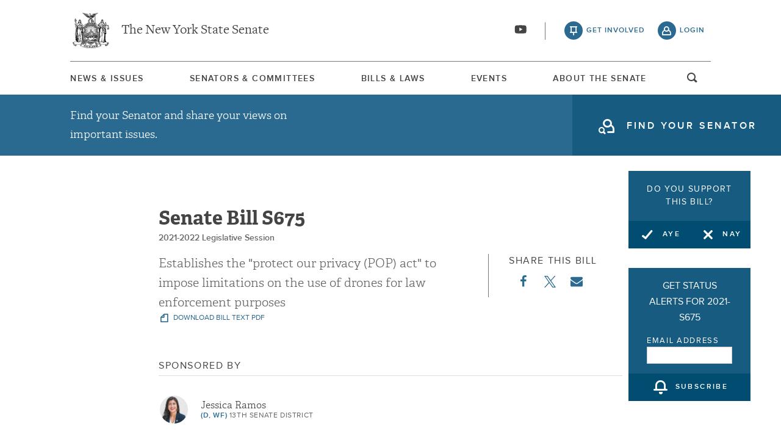

--- FILE ---
content_type: text/html; charset=UTF-8
request_url: https://www.nysenate.gov/legislation/bills/2021/S675
body_size: 19499
content:
<!DOCTYPE html>
<html lang="en" dir="ltr" prefix="og: https://ogp.me/ns#">
  <head>
    <meta charset="utf-8" />
<meta name="description" content="Establishes the &quot;protect our privacy (POP) act&quot; to impose limitations on the use of drones for law enforcement purposes; prohibits the use of drones by law enforcement at concerts, protests, demonstrations, or other actions protected by the first amendment and requires a search warrant prior to using a drone for law enforcement purposes." />
<link rel="canonical" href="https://www.nysenate.gov/legislation/bills/2021/S675" />
<link rel="image_src" href="https://www.nysenate.gov/themes/custom/nysenate_theme/src/assets/nysenate_bill_share.png" />
<link rel="icon" href="/themes/custom/nysenate_theme/favicon.ico" />
<link rel="icon" sizes="16x16" href="/themes/custom/nysenate_theme/favicon.ico" />
<link rel="apple-touch-icon" href="/themes/custom/nysenate_theme/favicon.ico" />
<meta property="og:site_name" content="NYSenate.gov" />
<meta property="og:type" content="article" />
<meta property="og:url" content="https://www.nysenate.gov/legislation/bills/2021/S675" />
<meta property="og:title" content="NY State Senate Bill 2021-S675" />
<meta property="og:description" content="Establishes the &quot;protect our privacy (POP) act&quot; to impose limitations on the use of drones for law enforcement purposes; prohibits the use of drones by law enforcement at concerts, protests, demonstrations, or other actions protected by the first amendment and requires a search warrant prior to using a drone for law enforcement purposes." />
<meta property="og:image" content="https://www.nysenate.gov/themes/custom/nysenate_theme/src/assets/nysenate_bill_share.png" />
<meta property="og:image:width" content="1280" />
<meta property="og:image:height" content="510" />
<meta property="fb:app_id" content="1567632026803489" />
<meta name="twitter:card" content="summary" />
<meta name="twitter:title" content="NY State Senate Bill 2021-S675" />
<meta name="twitter:description" content="Establishes the &quot;protect our privacy (POP) act&quot; to impose limitations on the use of drones for law enforcement purposes; prohibits the use of drones by law enforcement at concerts, protests, demonstrations, or other actions protected by the first amendment and requires a search warrant prior to using a drone for law enforcement purposes." />
<meta name="twitter:image" content="https://www.nysenate.gov/themes/custom/nysenate_theme/src/assets/nysenate_bill_share.png" />
<meta name="Generator" content="Drupal 10 (https://www.drupal.org)" />
<meta name="MobileOptimized" content="width" />
<meta name="HandheldFriendly" content="true" />
<meta name="viewport" content="width=device-width, initial-scale=1.0" />

    <title>NY State Senate Bill 2021-S675</title>
    <link rel="stylesheet" media="all" href="/sites/default/files/css/css_L9YxyuXK9Jx7GEEi5vMO5wsL40WWMd4lS6tNpKGe-OA.css?delta=0&amp;language=en&amp;theme=nys&amp;include=[base64]" />
<link rel="stylesheet" media="all" href="/sites/default/files/css/css_ajv98WvnXauXrZpvDehtxRurQE1kotCrTCVBFSWTayA.css?delta=1&amp;language=en&amp;theme=nys&amp;include=[base64]" />

    <script type="application/json" data-drupal-selector="drupal-settings-json">{"path":{"baseUrl":"\/","pathPrefix":"","currentPath":"node\/8104636","currentPathIsAdmin":false,"isFront":false,"currentLanguage":"en"},"pluralDelimiter":"\u0003","suppressDeprecationErrors":true,"ajaxPageState":{"libraries":"[base64]","theme":"nys","theme_token":null},"ajaxTrustedUrl":{"form_action_p_pvdeGsVG5zNF_XLGPTvYSKCf43t8qZYSwcfZl2uzM":true,"\/legislation\/bills\/2021\/S675?ajax_form=1":true},"gtag":{"tagId":"G-01H6J3L7N6","consentMode":false,"otherIds":[],"events":[],"additionalConfigInfo":[]},"bill_vote":{"bill_entity_id":"8104636","bill_name":"2021-S675","vote_options":{"yes":"You are in favor of this bill","no":"You are opposed to this bill"}},"ajax":{"edit-nys-bill-subscribe-8104636":{"callback":[{},"subscribeAjaxSubmit"],"wrapper":"edit-nys-bill-subscribe-8104636","event":"mousedown","keypress":true,"prevent":"click","url":"\/legislation\/bills\/2021\/S675?ajax_form=1","httpMethod":"POST","dialogType":"ajax","submit":{"_triggering_element_name":"op","_triggering_element_value":"Subscribe"}},"edit-nys-bill-vote-no-8104636":{"callback":[{},"voteAjaxCallback"],"event":"click","url":"\/legislation\/bills\/2021\/S675?ajax_form=1","httpMethod":"POST","dialogType":"ajax","submit":{"_triggering_element_name":"op","_triggering_element_value":"Nay"}},"edit-nys-bill-vote-yes-8104636":{"callback":[{},"voteAjaxCallback"],"event":"click","url":"\/legislation\/bills\/2021\/S675?ajax_form=1","httpMethod":"POST","dialogType":"ajax","submit":{"_triggering_element_name":"op","_triggering_element_value":"Aye"}}},"settings":{"is_logged_in":false,"auto_subscribe":true},"user":{"uid":0,"permissionsHash":"80e2195eca33eae33476f682e22ed4e8e920f6b0a4c4911aeb8796e1a0b28363"}}</script>
<script src="/sites/default/files/js/js_ghY79wNs2ifbt4EtnmAV22rexfLzc7W-m6aU_phchYw.js?scope=header&amp;delta=0&amp;language=en&amp;theme=nys&amp;include=[base64]"></script>
<script src="https://use.fontawesome.com/releases/v5.15.4/js/all.js" defer crossorigin="anonymous"></script>
<script src="https://use.fontawesome.com/releases/v5.15.4/js/v4-shims.js" defer crossorigin="anonymous"></script>
<script src="/modules/contrib/google_tag/js/gtag.js?t8jexo"></script>


    <link rel="preload" as="font" href="/themes/custom/nysenate_theme/dist/fonts/senate_icons.woff2" type="font/woff2" crossorigin>
          <script type="text/javascript" src="/modules/contrib/seckit/js/seckit.document_write.js"></script>
        <link type="text/css" rel="stylesheet" id="seckit-clickjacking-no-body" media="all" href="/modules/contrib/seckit/css/seckit.no_body.css" />
        <!-- stop SecKit protection -->
        <noscript>
        <link type="text/css" rel="stylesheet" id="seckit-clickjacking-noscript-tag" media="all" href="/modules/contrib/seckit/css/seckit.noscript_tag.css" />
        <div id="seckit-noscript-tag">
          Sorry, you need to enable JavaScript to visit this website.
        </div>
        </noscript></head>
  <body class="page- page--legislation page--legislation-bills page--legislation-bills-% page--legislation-bills-2021 page--legislation-bills-S675 out-of-session path-node page-node-type-bill front-end">
        <a href="#main-content" class="visually-hidden focusable skip-link">
      Skip to main content
    </a>
    
    
      <div class="dialog-off-canvas-main-canvas" data-off-canvas-main-canvas>
    




<div class="layout-container page ">
  


<header
  id="js-sticky" role="banner" class="l-header l-header__collapsed" style="z-index: 100;">
  <!-- Begin Header -->
  <div class="panel-pane pane-block pane-nys-blocks-sitewide-header-bar-block">


    <div class="pane-content">

      <section class="l-header-region l-row l-row--nav c-header-bar">
        <div class="c-topbar">

          <div class="c-page-title">
            <a href="/" rel="home" title="NY State Senate Home" class="active GoogleAnalyticsET-processed">The New York State Senate</a>
          </div>

          <div
            class="c-header--connect">
            <!-- if we're on the main site there are social buttons -->
            <ul class="c-nav--social u-tablet-plus">
                              <li class="first leaf">
                  <a href="https://www.youtube.com/user/NYSenate" target="_blank" aria-label="Go to youtube-2">  <svg xmlns="http://www.w3.org/2000/svg" version="1.0" width="20" height="20" viewBox="0 0 20 20"><path d="M 8.22 3.364 c -3.236 0.06 -5.136 0.208 -5.732 0.448 c -0.54 0.22 -0.992 0.632 -1.26 1.14 C 0.88 5.612 0.696 7.06 0.652 9.48 c -0.032 1.932 0.072 3.688 0.292 4.8 c 0.236 1.212 0.888 1.904 2.012 2.14 c 1.024 0.216 3.74 0.344 7.304 0.34 c 3.64 0 6.232 -0.12 7.32 -0.34 c 0.356 -0.072 0.86 -0.324 1.124 -0.556 c 0.276 -0.244 0.556 -0.664 0.672 -1.008 c 0.32 -0.944 0.516 -3.692 0.428 -5.972 c -0.12 -3.096 -0.372 -4.068 -1.224 -4.712 c -0.392 -0.296 -0.664 -0.404 -1.272 -0.512 c -0.752 -0.128 -2.56 -0.24 -4.468 -0.28 c -2.232 -0.044 -3.032 -0.048 -4.62 -0.016 z M 10.8 8.612 c 1.348 0.776 2.448 1.428 2.448 1.448 c -0.004 0.032 -4.864 2.86 -4.916 2.86 c -0.004 0 -0.012 -1.288 -0.012 -2.86 s 0.008 -2.86 0.016 -2.86 s 1.116 0.636 2.464 1.412 zM 8.22 3.364 c -3.236 0.06 -5.136 0.208 -5.732 0.448 c -0.54 0.22 -0.992 0.632 -1.26 1.14 C 0.88 5.612 0.696 7.06 0.652 9.48 c -0.032 1.932 0.072 3.688 0.292 4.8 c 0.236 1.212 0.888 1.904 2.012 2.14 c 1.024 0.216 3.74 0.344 7.304 0.34 c 3.64 0 6.232 -0.12 7.32 -0.34 c 0.356 -0.072 0.86 -0.324 1.124 -0.556 c 0.276 -0.244 0.556 -0.664 0.672 -1.008 c 0.32 -0.944 0.516 -3.692 0.428 -5.972 c -0.12 -3.096 -0.372 -4.068 -1.224 -4.712 c -0.392 -0.296 -0.664 -0.404 -1.272 -0.512 c -0.752 -0.128 -2.56 -0.24 -4.468 -0.28 c -2.232 -0.044 -3.032 -0.048 -4.62 -0.016 z M 10.8 8.612 c 1.348 0.776 2.448 1.428 2.448 1.448 c -0.004 0.032 -4.864 2.86 -4.916 2.86 c -0.004 0 -0.012 -1.288 -0.012 -2.86 s 0.008 -2.86 0.016 -2.86 s 1.116 0.636 2.464 1.412 z"/></svg></a>
                </li>
                          </ul>

                          <a class="c-header--btn c-header--btn__taking_action u-tablet-plus" href="/citizen-guide">get involved</a>
              <a class="c-header--btn c-header--btn__primary u-tablet-plus GoogleAnalyticsET-processed" href="/user/login">login</a>
                      </div>
        </div>
      </section>
      <!--.c-header-bar -->
      <button id="" class="js-mobile-nav--btn c-block--btn c-nav--toggle icon-replace button--menu" aria-controls="main-site-menu" aria-expanded="false" aria-label="Site Menu"></button>
                                                    <div class="c-nav--wrap" id="main-site-menu">
          <div class="c-nav l-row l-row--nav">
            <nav aria-label="main">
                    


  
                        <ul class="c-nav--list">
                      <!--li class="leaf" -->
            <li class="leaf"  role="menuitem">
              <a href="/news-and-issues" >News &amp; Issues</a>

                
            </li>
                      <!--li class="leaf" -->
            <li class="leaf"  role="menuitem">
              <a href="/senators-committees" >Senators &amp; Committees</a>

                
            </li>
                      <!--li class="leaf" -->
            <li class="leaf"  role="menuitem">
              <a href="/legislation" >Bills &amp; Laws</a>

                
            </li>
                      <!--li class="leaf" -->
            <li class="leaf"  role="menuitem">
              <a href="/events" >Events</a>

                
            </li>
                      <!--li class="leaf" -->
            <li class="leaf"  role="menuitem">
              <a href="/about" >About The Senate</a>

                
            </li>
                  </ul>
        

  
  
                                <div class="u-mobile-only">
                <div>
                  <div class="container">
  <form class="nys-searchglobal-form search-form  c-site-search" accept-charset="UTF-8" data-drupal-selector="nys-searchglobal-form" action="/legislation/bills/2021/S675" method="post" id="nys-searchglobal-form">
    <h2 class="c-site-search--title" data-drupal-selector="edit-title">Search</h2>
<div class="js-form-item form-item js-form-type-textfield form-type-textfield js-form-item-keys form-item-keys form-no-label">
        <input placeholder="Search" class="c-site-search--box icon_after__search form-text" size="50" maxlength="255" aria-label="Search Term" data-drupal-selector="edit-keys" type="text" id="edit-keys" name="keys" value="" />

        </div>


<button class="search__submit button" type="submit" name="submit">
  <span class="search__submit-icon">
      <svg xmlns="http://www.w3.org/2000/svg" x="0px" y="0px" viewBox="0 0 30 30" class="icon icon--search">
  <title>Search icon</title>
  <g>
    <path fill="#292929" d="M29.7,28.5l-7.3-7.3c2-2.2,3.1-5.2,3.1-8.4C25.6,5.7,19.8,0,12.8,0C5.7,0,0,5.7,0,12.8s5.7,12.8,12.8,12.8
      c3.2,0,6.1-1.2,8.4-3.1l7.3,7.3c0.2,0.2,0.4,0.3,0.6,0.3c0.2,0,0.5-0.1,0.6-0.3C30.1,29.4,30.1,28.8,29.7,28.5z M1.8,12.8
      c0-6.1,4.9-11,11-11c6.1,0,11,4.9,11,11s-4.9,11-11,11C6.7,23.8,1.8,18.9,1.8,12.8z"/>
  </g>
</svg>

  </span>
  <span class="search__submit-text">
    Search
  </span>
</button>
<a href="/search/legislation" class="c-site-search--link icon-after__right u-tablet-plus" data-drupal-selector="edit-advanced-leg-search-link">Advanced Legislation Search</a>
<input autocomplete="off" data-drupal-selector="form-zb9ogz2p-tbrvn7t09enhtm8o20ik3jh3r3acismbo8" type="hidden" name="form_build_id" value="form-Zb9OGz2p-tbrvn7t09EnHTM8o20Ik3jH3r3aCismbo8" />
<input data-drupal-selector="edit-nys-searchglobal-form" type="hidden" name="form_id" value="nys_search.global_form" />

  </form>
</div>
                  <a class="c-site-search--link icon-after__right u-tablet-plus" href="/search/legislation">Advanced Legislation Search</a>
                </div>
              </div>
              <button class="js-search--toggle u-tablet-plus c-site-search--btn GoogleAnalyticsET-processed icon-replace__search">open and focus search</button>
                              <ul class="c-nav--social u-mobile-only">
                                      <li class="first leaf">
                      <a href="https://www.youtube.com/user/NYSenate" target="_blank">  <svg xmlns="http://www.w3.org/2000/svg" version="1.0" width="20" height="20" viewBox="0 0 20 20"><path d="M 8.22 3.364 c -3.236 0.06 -5.136 0.208 -5.732 0.448 c -0.54 0.22 -0.992 0.632 -1.26 1.14 C 0.88 5.612 0.696 7.06 0.652 9.48 c -0.032 1.932 0.072 3.688 0.292 4.8 c 0.236 1.212 0.888 1.904 2.012 2.14 c 1.024 0.216 3.74 0.344 7.304 0.34 c 3.64 0 6.232 -0.12 7.32 -0.34 c 0.356 -0.072 0.86 -0.324 1.124 -0.556 c 0.276 -0.244 0.556 -0.664 0.672 -1.008 c 0.32 -0.944 0.516 -3.692 0.428 -5.972 c -0.12 -3.096 -0.372 -4.068 -1.224 -4.712 c -0.392 -0.296 -0.664 -0.404 -1.272 -0.512 c -0.752 -0.128 -2.56 -0.24 -4.468 -0.28 c -2.232 -0.044 -3.032 -0.048 -4.62 -0.016 z M 10.8 8.612 c 1.348 0.776 2.448 1.428 2.448 1.448 c -0.004 0.032 -4.864 2.86 -4.916 2.86 c -0.004 0 -0.012 -1.288 -0.012 -2.86 s 0.008 -2.86 0.016 -2.86 s 1.116 0.636 2.464 1.412 zM 8.22 3.364 c -3.236 0.06 -5.136 0.208 -5.732 0.448 c -0.54 0.22 -0.992 0.632 -1.26 1.14 C 0.88 5.612 0.696 7.06 0.652 9.48 c -0.032 1.932 0.072 3.688 0.292 4.8 c 0.236 1.212 0.888 1.904 2.012 2.14 c 1.024 0.216 3.74 0.344 7.304 0.34 c 3.64 0 6.232 -0.12 7.32 -0.34 c 0.356 -0.072 0.86 -0.324 1.124 -0.556 c 0.276 -0.244 0.556 -0.664 0.672 -1.008 c 0.32 -0.944 0.516 -3.692 0.428 -5.972 c -0.12 -3.096 -0.372 -4.068 -1.224 -4.712 c -0.392 -0.296 -0.664 -0.404 -1.272 -0.512 c -0.752 -0.128 -2.56 -0.24 -4.468 -0.28 c -2.232 -0.044 -3.032 -0.048 -4.62 -0.016 z M 10.8 8.612 c 1.348 0.776 2.448 1.428 2.448 1.448 c -0.004 0.032 -4.864 2.86 -4.916 2.86 c -0.004 0 -0.012 -1.288 -0.012 -2.86 s 0.008 -2.86 0.016 -2.86 s 1.116 0.636 2.464 1.412 z"/></svg></a>
                    </li>
                                  </ul>
                                            <div class="c-mobile-login--list u-mobile-only">
                  <span class="c-header--btn c-header--btn-login icon-before__recruit-friends">
                    <a href="/user/login">login</a>
                  </span>
                </div>
                          </nav>
          </div>
        </div>
        <div class="u-tablet-plus c-site-search--container">
          <div>
            <div class="container">
  <form class="nys-searchglobal-form search-form  c-site-search" accept-charset="UTF-8" data-drupal-selector="nys-searchglobal-form" action="/legislation/bills/2021/S675" method="post" id="nys-searchglobal-form">
    <h2 class="c-site-search--title" data-drupal-selector="edit-title">Search</h2>
<div class="js-form-item form-item js-form-type-textfield form-type-textfield js-form-item-keys form-item-keys form-no-label">
        <input placeholder="Search" class="c-site-search--box icon_after__search form-text" size="50" maxlength="255" aria-label="Search Term" data-drupal-selector="edit-keys" type="text" id="edit-keys" name="keys" value="" />

        </div>


<button class="search__submit button" type="submit" name="submit">
  <span class="search__submit-icon">
      <svg xmlns="http://www.w3.org/2000/svg" x="0px" y="0px" viewBox="0 0 30 30" class="icon icon--search">
  <title>Search icon</title>
  <g>
    <path fill="#292929" d="M29.7,28.5l-7.3-7.3c2-2.2,3.1-5.2,3.1-8.4C25.6,5.7,19.8,0,12.8,0C5.7,0,0,5.7,0,12.8s5.7,12.8,12.8,12.8
      c3.2,0,6.1-1.2,8.4-3.1l7.3,7.3c0.2,0.2,0.4,0.3,0.6,0.3c0.2,0,0.5-0.1,0.6-0.3C30.1,29.4,30.1,28.8,29.7,28.5z M1.8,12.8
      c0-6.1,4.9-11,11-11c6.1,0,11,4.9,11,11s-4.9,11-11,11C6.7,23.8,1.8,18.9,1.8,12.8z"/>
  </g>
</svg>

  </span>
  <span class="search__submit-text">
    Search
  </span>
</button>
<a href="/search/legislation" class="c-site-search--link icon-after__right u-tablet-plus" data-drupal-selector="edit-advanced-leg-search-link">Advanced Legislation Search</a>
<input autocomplete="off" data-drupal-selector="form-zb9ogz2p-tbrvn7t09enhtm8o20ik3jh3r3acismbo8" type="hidden" name="form_build_id" value="form-Zb9OGz2p-tbrvn7t09EnHTM8o20Ik3jH3r3aCismbo8" />
<input data-drupal-selector="edit-nys-searchglobal-form" type="hidden" name="form_id" value="nys_search.global_form" />

  </form>
</div>
          </div>
        </div>
          </div>
          


<div class="l-row l-row--hero c-actionbar ">
      <div class="c-actionbar--info ">
      <h2 class="actionbar--cta">Find your Senator and share your views on important issues.</h2>
    </div>
    <span class="c-block--btn ">
      <a class="icon-before__find-senator"
         href="/find-my-senator">
        <span class="">
          find your senator
        </span>
      </a>
    </span>
  </div>
    
  </div>
</header>

  
  

  

  

  

  

      <main role="main" class="container l-row l-row--main l-main">
      <a id="main-content" tabindex="-1"></a>      <div  class="layout-content">

          <div class="region region-content">
    <div data-drupal-messages-fallback class="hidden"></div>






<!-- BILL TEMPLATE -->
<div class="node--bill"  data-history-node-id="8104636">

  <!-- Bill Vote Widget -->
  <div class="c-bill--vote-widget">
    <form class="nys-bill-vote-form" data-drupal-selector="nys-bill-vote-vote-widget-8104636" action="/legislation/bills/2021/S675" method="post" id="nys-bill-vote-vote-widget-8104636" accept-charset="UTF-8">
  <div>
    <div class="nys-bill-vote js-form-wrapper form-wrapper" data-drupal-selector="edit-nys-bill-vote-container-8104636" id="edit-nys-bill-vote-container-8104636"><h2 class="c-bill-polling--cta">Do you support this bill?</h2><div class="button-wrapper js-form-wrapper form-wrapper" data-drupal-selector="edit-nys-bill-vote-button-wrapper" id="edit-nys-bill-vote-button-wrapper"><button class="c-block--btn c-half-btn c-half-btn--left nys-bill-vote-yes button js-form-submit form-submit" data-drupal-selector="edit-nys-bill-vote-yes-8104636" type="submit" id="edit-nys-bill-vote-yes-8104636" name="op" value="Aye">Aye</button>
<button class="c-block--btn c-half-btn c-half-btn--right nys-bill-vote-no button js-form-submit form-submit" data-drupal-selector="edit-nys-bill-vote-no-8104636" type="submit" id="edit-nys-bill-vote-no-8104636" name="op" value="Nay">Nay</button>
</div>
</div>
<div class="nys-bill-subscribe js-form-wrapper form-wrapper" data-drupal-selector="edit-nys-bill-subscribe-container-8104636" id="edit-nys-bill-subscribe-container-8104636"><h2 class="nys-bill-subscribe-title">Get Status Alerts for 2021-S675</h2><div class="subscribe_email_container js-form-wrapper form-wrapper" data-drupal-selector="edit-email-form" id="edit-email-form"><div class="js-form-item form-item js-form-type-textfield form-type-textfield js-form-item-email form-item-email">
      <label for="edit-email-address-entry-8104636">Email Address</label>
        <input data-drupal-selector="edit-email-address-entry-8104636" type="text" id="edit-email-address-entry-8104636" name="email" value="" size="20" maxlength="128" class="form-text" />

        </div>
</div>
<input data-drupal-selector="edit-nid" type="hidden" name="nid" value="8104636" />
<input data-drupal-selector="edit-tid" type="hidden" name="tid" value="74416" />
<button class="c-block--btn nys-subscribe-button button js-form-submit form-submit" value="subscribe" type="submit" data-drupal-selector="edit-nys-bill-subscribe-8104636" id="edit-nys-bill-subscribe-8104636" name="op">subscribe</button>
</div>
<input autocomplete="off" data-drupal-selector="form-dmnsjt9gq2rh5qlm2kbosafsdoag7qjlamdlfduvqw4" type="hidden" name="form_build_id" value="form-DmNsjT9Gq2rh5QlM2KBOsafSdoAG7QJlamdlfduVqW4" />
<input data-drupal-selector="edit-nys-bill-vote-widget" type="hidden" name="form_id" value="nys_bill_vote_widget" />

  </div>
</form>

  </div>

  <div class="node node-bill node-promoted view-mode-full clearfix">
    <div class="c-block c-detail--header c-detail--header__bill">
      <!-- Bill Title -->
      <div class="c-bill--heading-block">
        <h1 class="nys-title c-bill-title">
          Senate
          Bill
          S675
        </h1>
        
        <div class="clearfix"></div>
        <div class="c-bill--session-year">
          <div class="c-bill--session-year">2021-2022 Legislative Session</div>
        </div>
      </div>

      <div class="c-detail--header-meta" style="margin-bottom: 20px">
        <p class="c-detail--descript">
          Establishes the &quot;protect our privacy (POP) act&quot; to impose limitations on the use of drones for law enforcement purposes
                  </p>
        <!-- Bill Pdf Link -->
        <a href="https://legislation.nysenate.gov/pdf/bills/2021/S675" class="c-detail--download" target="_blank">
          download bill text pdf
        </a>
      </div>
      <!-- Share -->
      <div class="c-detail--social" style="margin-bottom: 0; padding-bottom: 0">
        <h3 class="c-detail--subhead">
          Share this bill
        </h3>
        <ul>
          <li><a target="_blank" href="https://www.facebook.com/sharer/sharer.php?u=https://www.nysenate.gov/legislation/bills/2021/S675" class="c-detail--social-item bill">  <svg aria-hidden="true" class="icon icon--facebook" xmlns="http://www.w3.org/2000/svg" width="11" height="20" viewBox="0 0 11 20"><path d="M10.703.134V3.08H8.951q-.96 0-1.295.402t-.335 1.205v2.109h3.27l-.435 3.304H7.321v8.471H3.906V10.1H1.06V6.796h2.846V4.363q0-2.076 1.161-3.22T8.159-.001q1.641 0 2.545.134z"/></svg>
</a></li>
          <li><a target="_blank" class="c-detail--social-item bill" href="https://twitter.com/intent/tweet?text=S675 Via: @nysenate: https://www.nysenate.gov/legislation/bills/2021/S675">  <svg xmlns="http://www.w3.org/2000/svg" width="19" height="19.251" version="1.1" viewBox="0 0 300 300.251">
    <path d="M178.57 127.15 290.27 0h-26.46l-97.03 110.38L89.34 0H0l117.13 166.93L0 300.25h26.46l102.4-116.59 81.8 116.59h89.34M36.01 19.54H76.66l187.13 262.13h-40.66"/>
</svg>
</a></li>
          <li class="email"><a href="mailto:?&subject=From NYSenate.gov: S675&body=Check out this bill: S675: < https://www.nysenate.gov/legislation/bills/2021/S675 >." class="c-detail--social-item bill">  <?xml version="1.0" ?><svg height="20" viewBox="0 0 1792 1792" width="20" xmlns="http://www.w3.org/2000/svg"><path d="M1792 710v794q0 66-47 113t-113 47h-1472q-66 0-113-47t-47-113v-794q44 49 101 87 362 246 497 345 57 42 92.5 65.5t94.5 48 110 24.5h2q51 0 110-24.5t94.5-48 92.5-65.5q170-123 498-345 57-39 100-87zm0-294q0 79-49 151t-122 123q-376 261-468 325-10 7-42.5 30.5t-54 38-52 32.5-57.5 27-50 9h-2q-23 0-50-9t-57.5-27-52-32.5-54-38-42.5-30.5q-91-64-262-182.5t-205-142.5q-62-42-117-115.5t-55-136.5q0-78 41.5-130t118.5-52h1472q65 0 112.5 47t47.5 113z"/></svg>
</a></li>
        </ul>
      </div>

    </div>
  </div>

  <h2 style="margin-top:20px;margin-bottom:0;" class="c-detail--subhead c-detail--section-title c-bill-detail--subhead">Sponsored By</h2>
<div class="c-sponsor" style="overflow:auto;">

            

<div class="nys-senator sponsor-list">
  <div class="nys-senator--thumb">
    <a href="https://www.nysenate.gov/senators/jessica-ramos">
      
            <div class="field field--name-field-member-headshot field--type-entity-reference field--label-hidden field__item">  <img loading="lazy" src="/sites/default/files/sd13senator_jessica_ramos22_0.jpg" width="378" height="402" />

</div>
      
    </a>
  </div>

  <div class="nys-senator--info">
    <h3 class="nys-senator--name">
        
            <div class="field field--name-field-senator-name field--type-name field--label-hidden field__item"><a href="https://www.nysenate.gov/senators/jessica-ramos" class="microsite-link">Jessica Ramos</a></div>
      
    </h3>
    <p class="nys-senator--district">
      <span class="nys-senator--party">
        (D, WF) <span>13th Senate District</span>
      </span>
    </p>
  </div>

</div>

    
    
      </div>


  <!-- Looker Embed -->

  
  <!-- Bill Status -->


  <div class="c-block c-detail--status c-bill-section">
    <h2 class="c-detail--subhead c-detail--section-title c-bill-detail--subhead">
              Archive: Last
            Bill Status
            -
      <span>
        In Senate Committee
                  <a class="committee-link" href="/committees/codes">
            Codes
            Committee
          </a>
              </span>
    </h2>

    <!-- Bill Graph Output -->
    <ul class="nys-bill-status" aria-hidden="true">
  <hr/><li class="nys-bill-status-no-group nys-bill-status-passed" title="Introduced">
          <span class="nys-bill-status-step-text">Introduced</span>
        </li>
      <li class="nys-bill-status-grouped lgt-bg bill-graph-border">
      <ul class="nys-bill-status nys-bill-status-split-step"><li class="nys-bill-status-top-group" title="In Committee Assembly">
          <span class="nys-bill-status-step-text">In Committee Assembly</span>
        </li>
      <li class="nys-bill-status-bottom-group nys-bill-status-passed" title="In Committee Senate">
          <span class="nys-bill-status-step-text">In Committee Senate</span>
        </li>
      </ul></li>
    <li class="nys-bill-status-grouped lgt-bg bill-graph-border">
      <ul class="nys-bill-status nys-bill-status-split-step"><li class="nys-bill-status-top-group" title="On Floor Calendar Assembly">
          <span class="nys-bill-status-step-text">On Floor Calendar Assembly</span>
        </li>
      <li class="nys-bill-status-bottom-group" title="On Floor Calendar Senate">
          <span class="nys-bill-status-step-text">On Floor Calendar Senate</span>
        </li>
      </ul></li>
    <li class="nys-bill-status-grouped lgt-bg bill-graph-border">
      <ul class="nys-bill-status nys-bill-status-split-step"><li class="nys-bill-status-top-group" title="Passed Assembly">
          <span class="nys-bill-status-step-text">Passed Assembly</span>
        </li>
      <li class="nys-bill-status-bottom-group" title="Passed Senate">
          <span class="nys-bill-status-step-text">Passed Senate</span>
        </li>
      </ul></li>
    <li class="nys-bill-status-no-group" title="Delivered to Governor">
          <span class="nys-bill-status-step-text">Delivered to Governor</span>
        </li>
      <li class="nys-bill-status-no-group" title="Signed By Governor">
          <span class="nys-bill-status-step-text">Signed By Governor</span>
        </li>
        <li class="nys-justify-spacer"></li>
</ul>
  </div>

  <!-- Bill Message Form -->
  <div class="c-bill--message-form clearfix">
    <div class="container">
  <form class="nys-bills-bill-form registration-form" data-drupal-selector="nys-bills-bill-form" action="/legislation/bills/2021/S675" method="post" id="nys-bills-bill-form" accept-charset="UTF-8">
    <input data-drupal-selector="edit-pass-thru-url" type="hidden" name="pass_thru_url" value="/legislation/bills/2021/S675" />
<p>Please enter your contact information</p><div class="js-form-item form-item js-form-type-textfield form-type-textfield js-form-item-first-name form-item-first-name">
      <label for="edit-first-name" class="js-form-required form-required">First Name</label>
        <input data-drupal-selector="edit-first-name" type="text" id="edit-first-name" name="first_name" value="" size="35" maxlength="255" class="form-text required" required="required" aria-required="true" />

        </div>
<div class="js-form-item form-item js-form-type-textfield form-type-textfield js-form-item-last-name form-item-last-name">
      <label for="edit-last-name">Last Name</label>
        <input data-drupal-selector="edit-last-name" type="text" id="edit-last-name" name="last_name" value="" size="35" maxlength="255" class="form-text" />

        </div>
<div class="js-form-item form-item js-form-type-textfield form-type-textfield js-form-item-email form-item-email">
      <label for="edit-email" class="js-form-required form-required">Email Address</label>
        <input data-drupal-selector="edit-email" aria-describedby="edit-email--description" type="text" id="edit-email" name="email" value="" size="30" maxlength="254" class="form-text required" required="required" aria-required="true" />

            <div id="edit-email--description" class="description">
      A valid email address is required.
    </div>
  </div>
<div class="js-form-item form-item js-form-type-textfield form-type-textfield js-form-item-address form-item-address form-no-label">
        <input data-drupal-selector="edit-address" aria-describedby="edit-address--description" type="text" id="edit-address" name="address" value="" size="60" maxlength="128" class="form-text" />

            <div id="edit-address--description" class="description">
      Home address is used to determine the senate district in which you reside. Your support or opposition to this bill is then shared immediately with the senator who represents you.
    </div>
  </div>
<hr><p>Optional services from the NY State Senate:</p><div class="js-form-item form-item js-form-type-checkbox form-type-checkbox js-form-item-subscribe form-item-subscribe form-no-label">
        <input data-drupal-selector="edit-subscribe" aria-describedby="edit-subscribe--description" type="checkbox" id="edit-subscribe" name="subscribe" value="1" checked="checked" class="form-checkbox" />

            <div id="edit-subscribe--description" class="description">
      Send me alerts for this bill. I can unsubscribe at any time. <a href="/citizen-guide/bill-alerts">Learn more</a>.
    </div>
  </div>
<div class="js-form-item form-item js-form-type-checkbox form-type-checkbox js-form-item-register form-item-register form-no-label">
        <input data-drupal-selector="edit-register" aria-describedby="edit-register--description" type="checkbox" id="edit-register" name="register" value="1" checked="checked" class="form-checkbox" />

            <div id="edit-register--description" class="description">
      <strong>Create an account</strong>. An <a href="/citizen-guide">account</a> allows you to officially support or oppose key legislation, sign petitions with a single click, and follow issues, committees, and bills that matter to you. When you create an account, you agree to this platform's <a href="/policies-and-waivers">terms of participation</a>.
    </div>
  </div>
<input data-drupal-selector="edit-senator" type="hidden" name="senator" value="" />
<input data-drupal-selector="edit-vote-value" type="hidden" name="vote_value" value="" />
<hr><p>Include a custom message for your Senator? (Optional)</p><div class="js-form-item form-item js-form-type-textarea form-type-textarea js-form-item-message form-item-message">
      
        <div class="form-textarea-wrapper">
  <textarea data-drupal-selector="edit-message" aria-describedby="edit-message--description" id="edit-message" name="message" rows="5" cols="60" class="form-textarea resize-vertical"></textarea>
</div>

            <div id="edit-message--description" class="description">
      Enter a message to your senator. Many New Yorkers use this to share the reasoning behind their support or opposition to the bill. Others might share a personal anecdote about how the bill would affect them or people they care about.
    </div>
  </div>
<input autocomplete="off" data-drupal-selector="form-ya19h-n2vixwhqe0m62luumoashea9kiczkus0d6mvk" type="hidden" name="form_build_id" value="form-yA19h-N2VIXwhqe0m62lUUmOASHEa9KicZKUs0d6mVk" />
<input data-drupal-selector="edit-nys-bills-bill-form" type="hidden" name="form_id" value="nys_bills_bill_form" />
<input class="c-btn--cta c-btn--cta__sign flag-wrapper flag-sign-bill button js-form-submit form-submit" data-drupal-selector="edit-submit" type="submit" id="edit-submit" name="op" value="Submit Form" />

  </form>
</div>
  </div>

  <!-- Bill Actions -->
  <div class="c-block c-bill-section">
    <section class="nysenate-accordion__wrapper nysenate-accordion__wrapper--bills">
      <h2 class="nysenate-accordion__wrapper-title">Actions</h2>

      <div>
                  <article class="nysenate-accordion">
            <button type="button" class="nysenate-accordion__toggle" aria-controls="nysenate-accordion--bills__content-1" aria-expanded="false" id="nysenate-accordion--bills__toggle-1" aria-selected="false">
              <span class="nysenate-accordion__heading">
                <span class="indicator">View
                </span>Actions
              </span>
                <svg width="23" height="13" viewBox="0 0 23 13" xmlns="http://www.w3.org/2000/svg"><path d="M11.5 13c-.412 0-.824-.156-1.139-.468L.471 2.726a1.588 1.588 0 010-2.258 1.62 1.62 0 012.279 0l8.75 8.677L20.25.468a1.62 1.62 0 012.278 0c.63.623.63 1.635 0 2.259l-9.89 9.806A1.613 1.613 0 0111.5 13z"/></svg>

            </button>

            <div class="nysenate-accordion__content" id="nysenate-accordion--bills__content-1" aria-hidden="true" aria-labelledby="nysenate-accordion--bills__content-1">
                              <div>
                  <table width="100%" class="table c-bill--actions-table">
                    <thead class="c-bill--actions-table-header">
                      <tr>
                        <th>Date of Action</th>
                        <th>
                          Assembly Actions -
                          <strong>Lowercase</strong><br/>
                          Senate Actions -
                          <strong>UPPERCASE</strong>
                        </th>
                      </tr>
                    </thead>
                    <tbody>
                                                                                                    <tr class="c-bill--actions-table--row">
                              <td class="c-bill--actions-table-col1">Jan 05, 2022</td>
                              <td class="c-bill--actions-table-col2">
                                                                                                                                                                                                          <span class="c-bill--action-line-senate">referred to codes</span><br>
                                                              </td>
                            </tr>
                                                      <tr class="c-bill--actions-table--row">
                              <td class="c-bill--actions-table-col1">Jan 06, 2021</td>
                              <td class="c-bill--actions-table-col2">
                                                                                                                                                                                                          <span class="c-bill--action-line-senate">referred to codes</span><br>
                                                              </td>
                            </tr>
                                                                                            </tbody>
                  </table>
                </div>
                          </div>
          </article>
              </div>
    </section>
  </div>

  
  


<!-- Amendment Tabs -->

<div class="tabs-content">
              <div class="bill-amendment-detail content  active" data-version="2021-S675" id="2021-S675">
      <!-- Amendment Details -->
      <!-- Quote Block -->
      
      <!-- Bill Co/Multi Sponsors -->
      <div class="c-block c-detail--sponsors c-bill-section">
                                            <div class="c-co-sponsors c-sponsors-detail">
                <h2 class="c-detail--subhead c-detail--section-title c-bill-detail--subhead">co-Sponsors</h2>
                <div class="initial_co-sponsors">
                                      

<div class="nys-senator sponsor-list">
  <div class="nys-senator--thumb">
    <a href="https://www.nysenate.gov/senators/alessandra-biaggi/landing">
      
            <div class="field field--name-field-member-headshot field--type-entity-reference field--label-hidden field__item">  <img loading="lazy" src="/sites/default/files/01-09-19_biaggi-hs_0003.jpg" width="3423" height="3421" />

</div>
      
    </a>
  </div>

  <div class="nys-senator--info">
    <h3 class="nys-senator--name">
        
            <div class="field field--name-field-senator-name field--type-name field--label-hidden field__item"><a href="https://www.nysenate.gov/senators/alessandra-biaggi/landing" class="microsite-link">Alessandra Biaggi</a></div>
      
    </h3>
    <p class="nys-senator--district">
      <span class="nys-senator--party">
        (D, WF) <span> Senate District</span>
      </span>
    </p>
  </div>

</div>

                                      

<div class="nys-senator sponsor-list">
  <div class="nys-senator--thumb">
    <a href="https://www.nysenate.gov/senators/jabari-brisport">
      
            <div class="field field--name-field-member-headshot field--type-entity-reference field--label-hidden field__item">  <img loading="lazy" src="/sites/default/files/sd25jabar_brisport.jpg" width="667" height="805" />

</div>
      
    </a>
  </div>

  <div class="nys-senator--info">
    <h3 class="nys-senator--name">
        
            <div class="field field--name-field-senator-name field--type-name field--label-hidden field__item"><a href="https://www.nysenate.gov/senators/jabari-brisport" class="microsite-link">Jabari Brisport</a></div>
      
    </h3>
    <p class="nys-senator--district">
      <span class="nys-senator--party">
        (D, WF) <span>25th Senate District</span>
      </span>
    </p>
  </div>

</div>

                                      

<div class="nys-senator sponsor-list">
  <div class="nys-senator--thumb">
    <a href="https://www.nysenate.gov/senators/leroy-comrie">
      
            <div class="field field--name-field-member-headshot field--type-entity-reference field--label-hidden field__item">  <img loading="lazy" src="/sites/default/files/160-sd14-comrie-member-head-shot.jpg" width="160" height="160" alt="Senator Leroy Comrie, NYS Senators - Committees " />

</div>
      
    </a>
  </div>

  <div class="nys-senator--info">
    <h3 class="nys-senator--name">
        
            <div class="field field--name-field-senator-name field--type-name field--label-hidden field__item"><a href="https://www.nysenate.gov/senators/leroy-comrie" class="microsite-link">Leroy Comrie</a></div>
      
    </h3>
    <p class="nys-senator--district">
      <span class="nys-senator--party">
        (D) <span>14th Senate District</span>
      </span>
    </p>
  </div>

</div>

                                      

<div class="nys-senator sponsor-list">
  <div class="nys-senator--thumb">
    <a href="https://www.nysenate.gov/senators/andrew-gounardes">
      
            <div class="field field--name-field-member-headshot field--type-entity-reference field--label-hidden field__item">  <img loading="lazy" src="/sites/default/files/ag_headshot1.jpeg" width="643" height="900" />

</div>
      
    </a>
  </div>

  <div class="nys-senator--info">
    <h3 class="nys-senator--name">
        
            <div class="field field--name-field-senator-name field--type-name field--label-hidden field__item"><a href="https://www.nysenate.gov/senators/andrew-gounardes" class="microsite-link">Andrew Gounardes</a></div>
      
    </h3>
    <p class="nys-senator--district">
      <span class="nys-senator--party">
        (D) <span>26th Senate District</span>
      </span>
    </p>
  </div>

</div>

                                  </div>
                                  <div class="other_co-sponsors">
                    <article class="nysenate-accordion">
                      <button type="button" class="nysenate-accordion__toggle" aria-controls="nysenate-accordion__content-1-sponsors" aria-expanded="false" id="nysenate-accordion__toggle-1-sponsors" aria-selected="false">
                        <span class="nysenate-accordion__heading hide-number">
                          <span class="indicator">View
                          </span>additional
                          co-sponsors
                        </span>
                          <svg width="23" height="13" viewBox="0 0 23 13" xmlns="http://www.w3.org/2000/svg"><path d="M11.5 13c-.412 0-.824-.156-1.139-.468L.471 2.726a1.588 1.588 0 010-2.258 1.62 1.62 0 012.279 0l8.75 8.677L20.25.468a1.62 1.62 0 012.278 0c.63.623.63 1.635 0 2.259l-9.89 9.806A1.613 1.613 0 0111.5 13z"/></svg>

                      </button>
                      <div class="nysenate-accordion__content" id="nysenate-accordion__content-1-sponsors" aria-hidden="true" aria-labelledby="nysenate-accordion__content-1-sponsors">
                                                  

<div class="nys-senator sponsor-list">
  <div class="nys-senator--thumb">
    <a href="https://www.nysenate.gov/senators/brad-hoylman-sigal/landing">
      
            <div class="field field--name-field-member-headshot field--type-entity-reference field--label-hidden field__item">  <img loading="lazy" src="/sites/default/files/bh_headshot.jpg" width="2652" height="2869" />

</div>
      
    </a>
  </div>

  <div class="nys-senator--info">
    <h3 class="nys-senator--name">
        
            <div class="field field--name-field-senator-name field--type-name field--label-hidden field__item"><a href="https://www.nysenate.gov/senators/brad-hoylman-sigal/landing" class="microsite-link">Brad Hoylman-Sigal</a></div>
      
    </h3>
    <p class="nys-senator--district">
      <span class="nys-senator--party">
        (D, WF) <span> Senate District</span>
      </span>
    </p>
  </div>

</div>

                                                  

<div class="nys-senator sponsor-list">
  <div class="nys-senator--thumb">
    <a href="https://www.nysenate.gov/senators/robert-jackson">
      
            <div class="field field--name-field-member-headshot field--type-entity-reference field--label-hidden field__item">  <img loading="lazy" src="/sites/default/files/01-03-19jackson-hs-048_2.jpg" width="2844" height="2844" />

</div>
      
    </a>
  </div>

  <div class="nys-senator--info">
    <h3 class="nys-senator--name">
        
            <div class="field field--name-field-senator-name field--type-name field--label-hidden field__item"><a href="https://www.nysenate.gov/senators/robert-jackson" class="microsite-link">Robert Jackson</a></div>
      
    </h3>
    <p class="nys-senator--district">
      <span class="nys-senator--party">
        (D, WF) <span>31st Senate District</span>
      </span>
    </p>
  </div>

</div>

                                                  

<div class="nys-senator sponsor-list">
  <div class="nys-senator--thumb">
    <a href="https://www.nysenate.gov/senators/brian-kavanagh">
      
            <div class="field field--name-field-member-headshot field--type-entity-reference field--label-hidden field__item">  <img loading="lazy" src="/sites/default/files/2024/10/22/brian-high-def-headshot-scaled-1.jpg" width="1910" height="2560" alt="A photo of Senator Kavanagh with his arms crossed in front of a fence." />

</div>
      
    </a>
  </div>

  <div class="nys-senator--info">
    <h3 class="nys-senator--name">
        
            <div class="field field--name-field-senator-name field--type-name field--label-hidden field__item"><a href="https://www.nysenate.gov/senators/brian-kavanagh" class="microsite-link">Brian Kavanagh</a></div>
      
    </h3>
    <p class="nys-senator--district">
      <span class="nys-senator--party">
        (D) <span>27th Senate District</span>
      </span>
    </p>
  </div>

</div>

                                                  

<div class="nys-senator sponsor-list">
  <div class="nys-senator--thumb">
    <a href="https://www.nysenate.gov/senators/liz-krueger">
      
            <div class="field field--name-field-member-headshot field--type-entity-reference field--label-hidden field__item">  <img loading="lazy" src="/sites/default/files/%2803-05-09%29%20Liz%20Krueger8x10HS-002.jpg" width="160" height="160" />

</div>
      
    </a>
  </div>

  <div class="nys-senator--info">
    <h3 class="nys-senator--name">
        
            <div class="field field--name-field-senator-name field--type-name field--label-hidden field__item"><a href="https://www.nysenate.gov/senators/liz-krueger" class="microsite-link">Liz Krueger</a></div>
      
    </h3>
    <p class="nys-senator--district">
      <span class="nys-senator--party">
        (D, WF) <span>28th Senate District</span>
      </span>
    </p>
  </div>

</div>

                                                  

<div class="nys-senator sponsor-list">
  <div class="nys-senator--thumb">
    <a href="https://www.nysenate.gov/senators/john-c-liu">
      
            <div class="field field--name-field-member-headshot field--type-entity-reference field--label-hidden field__item">  <img loading="lazy" src="/sites/default/files/2024/08/12/thumbnail_02-28-24-liu-headshot-017r_1.jpg" width="1920" height="2879" alt="member-head-shot-senator-john-liu" />

</div>
      
    </a>
  </div>

  <div class="nys-senator--info">
    <h3 class="nys-senator--name">
        
            <div class="field field--name-field-senator-name field--type-name field--label-hidden field__item"><a href="https://www.nysenate.gov/senators/john-c-liu" class="microsite-link">John C. Liu</a></div>
      
    </h3>
    <p class="nys-senator--district">
      <span class="nys-senator--party">
        (D) <span>16th Senate District</span>
      </span>
    </p>
  </div>

</div>

                                                  

<div class="nys-senator sponsor-list">
  <div class="nys-senator--thumb">
    <a href="https://www.nysenate.gov/senators/rachel-may">
      
            <div class="field field--name-field-member-headshot field--type-entity-reference field--label-hidden field__item">  <img loading="lazy" src="/sites/default/files/may-2019portrait.jpg" width="474" height="711" />

</div>
      
    </a>
  </div>

  <div class="nys-senator--info">
    <h3 class="nys-senator--name">
        
            <div class="field field--name-field-senator-name field--type-name field--label-hidden field__item"><a href="https://www.nysenate.gov/senators/rachel-may" class="microsite-link">Rachel May</a></div>
      
    </h3>
    <p class="nys-senator--district">
      <span class="nys-senator--party">
        (D, WF) <span>48th Senate District</span>
      </span>
    </p>
  </div>

</div>

                                                  

<div class="nys-senator sponsor-list">
  <div class="nys-senator--thumb">
    <a href="https://www.nysenate.gov/senators/zellnor-myrie">
      
            <div class="field field--name-field-member-headshot field--type-entity-reference field--label-hidden field__item">  <img loading="lazy" src="/sites/default/files/2025/01/07/2023-senator-zmyrie-headshot.png" width="729" height="768" alt="2023 Senator Zmyrie Headshot" />

</div>
      
    </a>
  </div>

  <div class="nys-senator--info">
    <h3 class="nys-senator--name">
        
            <div class="field field--name-field-senator-name field--type-name field--label-hidden field__item"><a href="https://www.nysenate.gov/senators/zellnor-myrie" class="microsite-link">Zellnor Myrie</a></div>
      
    </h3>
    <p class="nys-senator--district">
      <span class="nys-senator--party">
        (D) <span>20th Senate District</span>
      </span>
    </p>
  </div>

</div>

                                                  

<div class="nys-senator sponsor-list">
  <div class="nys-senator--thumb">
    <a href="https://www.nysenate.gov/senators/kevin-s-parker">
      
            <div class="field field--name-field-member-headshot field--type-entity-reference field--label-hidden field__item">  <img loading="lazy" src="/sites/default/files/2019kphs.jpg" width="280" height="265" />

</div>
      
    </a>
  </div>

  <div class="nys-senator--info">
    <h3 class="nys-senator--name">
        
            <div class="field field--name-field-senator-name field--type-name field--label-hidden field__item"><a href="https://www.nysenate.gov/senators/kevin-s-parker" class="microsite-link">Kevin S. Parker</a></div>
      
    </h3>
    <p class="nys-senator--district">
      <span class="nys-senator--party">
        (D, WF) <span>21st Senate District</span>
      </span>
    </p>
  </div>

</div>

                                                  

<div class="nys-senator sponsor-list">
  <div class="nys-senator--thumb">
    <a href="https://www.nysenate.gov/senators/gustavo-rivera">
      
            <div class="field field--name-field-member-headshot field--type-entity-reference field--label-hidden field__item">  <img loading="lazy" src="/sites/default/files/2025/02/14/02-05-25-rivera-hs-000.jpg" width="2698" height="3558" alt="(02-05-25) Rivera-HS" />

</div>
      
    </a>
  </div>

  <div class="nys-senator--info">
    <h3 class="nys-senator--name">
        
            <div class="field field--name-field-senator-name field--type-name field--label-hidden field__item"><a href="https://www.nysenate.gov/senators/gustavo-rivera" class="microsite-link">Gustavo Rivera</a></div>
      
    </h3>
    <p class="nys-senator--district">
      <span class="nys-senator--party">
        (D, WF) <span>33rd Senate District</span>
      </span>
    </p>
  </div>

</div>

                                                  

<div class="nys-senator sponsor-list">
  <div class="nys-senator--thumb">
    <a href="https://www.nysenate.gov/senators/julia-salazar">
      
            <div class="field field--name-field-member-headshot field--type-entity-reference field--label-hidden field__item">  <img loading="lazy" src="/sites/default/files/2023/07/27/official-headshot-004.jpg" width="1599" height="1999" alt="Senator Salazar Official Headshot" />

</div>
      
    </a>
  </div>

  <div class="nys-senator--info">
    <h3 class="nys-senator--name">
        
            <div class="field field--name-field-senator-name field--type-name field--label-hidden field__item"><a href="https://www.nysenate.gov/senators/julia-salazar" class="microsite-link">Julia Salazar</a></div>
      
    </h3>
    <p class="nys-senator--district">
      <span class="nys-senator--party">
        (D, WF) <span>18th Senate District</span>
      </span>
    </p>
  </div>

</div>

                                              </div>
                    </article>
                  </div>
                              </div>
                                                          </div>

      <!-- Bill Amendment Details -->
      <div class="c-block c-bill-section c-bill--details">
        <h2 class="c-detail--subhead c-detail--section-title">2021-S675
           (ACTIVE)
          - Details</h2>
        <dl>

                                                <dt>See Assembly Version of this Bill:</dt>
            

                                        <dd>
                                <a href="/legislation/bills/2021/A3311">
                  A3311
                </a>
                                
              </dd>
                      
                      <dt>Current Committee:</dt>
            <dd>
              <a href="/committees/codes">Senate Codes</a></dd>
          
                      <dt>Law Section:</dt>
            <dd>
              Civil Rights Law</dd>
          
                      <dt>Laws Affected:</dt>
            <dd>Add §52-d, Civ Rts L</dd>
          
          
            <dt>Versions Introduced in Other Legislative Sessions:</dt>
            <dd>
              
                                  2019-2020:
                                <a href="/legislation/bills/2019/S6435">S6435</a>, <a href="/legislation/bills/2019/A9931">A9931</a>
                <br/>
              
                                  2023-2024:
                                <a href="/legislation/bills/2023/S4162">S4162</a>, <a href="/legislation/bills/2023/A5251">A5251</a>
                <br/>
              
                                  2025-2026:
                                <a href="/legislation/bills/2025/S1096">S1096</a>, <a href="/legislation/bills/2025/A972">A972</a>
                <br/>
                          </dd>
                  </dl>
      </div>

      <!-- Bill Texts -->
      <div
        class="c-block c-bill-section" id="panel-text">
        <!-- Summary -->
                  <div class="c-bill-text__summary">
            <a name="summary-text-top"></a>
            <h2 class="c-detail--subhead c-detail--section-title">
              2021-S675
               (ACTIVE)
              - Summary
            </h2>
            <div id="summary-2021-S675">
              <div class="c-block c-detail--summary c-bill-section">
                <p>
                                    Establishes the &quot;protect our privacy (POP) act&quot; to impose limitations on the use of drones for law enforcement purposes; prohibits the use of drones by law enforcement at concerts, protests, demonstrations, or other actions protected by the first amendment and requires a search warrant prior to using a drone for law enforcement purposes.
                                  </p>
              </div>
            </div>
          </div>
              </div>

      <!-- Sponsor Memo -->
              <div class="c-bill-text__memo">
          <a name="memo-text-top"></a>
          <h2 class="c-detail--subhead c-detail--section-title">
            2021-S675
             (ACTIVE)
            - Sponsor Memo
          </h2>
          <div id="sponsor-memo-2021-S675" class="c-text--preformatted">
            <div class="c-detail--memo">
              <pre class="c-bill-fulltext">
                                
 
BILL NUMBER: S675

SPONSOR: RAMOS
 
TITLE OF BILL:

An act to amend the civil rights law, in relation to imposing limita-
tions on the use of drones for law enforcement purposes

 
PURPOSE OR GENERAL IDEA OF BILL:

This legislation will impose limitations on the use of drones for law
enforcement purposes.

 
SUMMARY OF PROVISIONS:

Section 1: The civil rights law is amended by adding a new section 52-c.
Section 2: This act shall take effect immediately.

 
JUSTIFICATION:

              </pre>
            </div>
                          <div id="memo-expand-2021-S675" style="display:none;" data-linecount="39" class="c-detail--memo">
                <pre class="c-bill-fulltext">In recent years, drones or Unmanned Aircraft Systems (UAS) have entered
civilian life. While drones are useful to regular people, corporations,
and government agencies, they can also harm people&#039;s privacy if proper
limits are not in place. Police surveillance of protests already produc-
es a chilling effect amongst members of the public who want to voice
their concerns over government abuse and social injustice. The continued
use of drones in public spaces without a warrant will only further
intensify the intimidation of the public and erode protected first
amendment speech.

Law enforcement can use drones to access information where privacy would
reasonably be expected (filming through a window, thermal imaging, etc.)
for any alleged criminal activity and should require a warrant obtained
from a judge. Any information or video obtained through this process
should be made available to the public through a drone disclosure proc-
ess.

This legislation mandates law enforcement and other government agencies
to obtain a search warrant before deploying a drone. Also, it bans the
indiscriminate use of drones at concerts, protests, demonstrations, and
other actions protected by the first amendment.  Additionally, this
legislation prohibits drones from utilizing facial recognition technolo-
gy, which has proven inaccurate and discriminatory in the targeting of
black and brown communities.

 
LEGISLATIVE HISTORY:

New Bill

 
FISCAL IMPLICATIONS FOR STATE AND LOCAL GOVERNMENTS:

None to the state.

 
EFFECTIVE DATE:
This act shall take effect immediately.
</pre>
              </div>
              <div class="item-list">
                <ul class="pager pager-load-more">
                  <li class="pager-next first last">
                    <a class="text-expander">View More
                      (39
                      Lines)</a>
                  </li>
                </ul>
              </div>
                      </div>
        </div>
      
      <!-- Full Text -->
      <div class="c-bill-text__bill" style="clear:both;">
        <a name="bill-text-top"></a>
        <h2 class="c-detail--subhead c-detail--section-title">
          2021-S675
           (ACTIVE)
          - Bill Text
          <span style="float:right;">
            <a href="https://legislation.nysenate.gov/pdf/bills/2021/s675" class="c-detail--download" target="_blank">download pdf</a>
          </span>
        </h2>
                  <div id="full-text-2021-S675" class="c-text--preformatted">
            <div class="c-detail--memo">
              <pre class="c-bill-fulltext">
                            
 
                     S T A T E   O F   N E W   Y O R K
 ________________________________________________________________________
 
                                    675
 
                        2021-2022 Regular Sessions
 
                             I N  S E N A T E
 
                                (PREFILED)
 
                              January 6, 2021
                                ___________
 
 Introduced  by  Sen.  RAMOS  -- read twice and ordered printed, and when
   printed to be committed to the Committee on Codes
 
 AN ACT to amend the civil rights law, in relation  to  imposing  limita-
   tions on the use of drones for law enforcement purposes

   THE  PEOPLE OF THE STATE OF NEW YORK, REPRESENTED IN SENATE AND ASSEM-
 BLY, DO ENACT AS FOLLOWS:
 
   Section 1. This act shall be known and may be cited  as  the  &quot;protect
 our privacy (POP) act&quot;.
   §  2.  The civil rights law is amended by adding a new section 52-d to
 read as follows:
   § 52-D. LIMITATIONS ON THE USE OF DRONES; LAW ENFORCEMENT PURPOSES. 1.
 THE USE OF DRONES TO OBSERVE, MONITOR, DOCUMENT, RECORD, INVESTIGATE, OR
 COLLECT DATA BY LAW ENFORCEMENT AT CONCERTS,  PROTESTS,  DEMONSTRATIONS,
 OR  OTHER  ACTIONS PROTECTED BY THE FIRST AMENDMENT TO THE UNITED STATES
 CONSTITUTION OR SECTIONS EIGHT AND NINE OF  ARTICLE  ONE  OF  THE  STATE
 CONSTITUTION IS PROHIBITED.
   2.  PEOPLE  HAVE  A  REASONABLE EXPECTATION OF PRIVACY AND A CONSTITU-
 TIONAL RIGHT  TO  BE  FREE  FROM  WARRANTLESS  OBSERVATION,  MONITORING,
 DOCUMENTATION,  RECORDING,  OR  INVESTIGATION  BY  A  DRONE.    A SEARCH
 WARRANT, ISSUED UPON A FINDING OF PROBABLE CAUSE, SHALL BE REQUIRED  FOR
 ANY  USE OF DRONES FOR LAW ENFORCEMENT PURPOSES THAT IS NOT SPECIFICALLY
 PROHIBITED BY SUBDIVISION ONE OF THIS SECTION.  A SEARCH WARRANT  CANNOT
 PERMIT  THE  USE OF DRONES FOR THE PURPOSEFUL OR INCIDENTAL OBSERVATION,
 DOCUMENTATION, RECORDING, INVESTIGATION, OR COLLECTION OF  DATA  BY  LAW
 ENFORCEMENT  AT  CONCERTS,  PROTESTS,  DEMONSTRATIONS,  OR OTHER ACTIONS
 PROTECTED BY THE FIRST AMENDMENT TO THE UNITED  STATES  CONSTITUTION  OR
 SECTIONS EIGHT AND NINE OF ARTICLE ONE OF THE STATE CONSTITUTION.
   3.   THE  USE  FOR  LAW  ENFORCEMENT  PURPOSES  OF  ANY  DRONE  OWNED,
 CONTROLLED, OR MAINTAINED BY A PRIVATE COMPANY, PRIVATE  INDIVIDUAL,  OR
 OTHER  GOVERNMENT  AGENCY SHALL BE SUBJECT TO THE PROVISIONS OF SUBDIVI-
 
  EXPLANATION--Matter in ITALICS (underscored) is new; matter in brackets
              </pre>
            </div>
                          <div id="expand-2021-S675" style="display:none;" data-linecount="56" class="c-detail--memo">
                <pre class="c-bill-fulltext">                       [ ] is old law to be omitted.
                                                            LBD05074-01-1

 S. 675                              2
 
 SIONS ONE AND TWO OF THIS SECTION. A SEARCH WARRANT, ISSUED UPON A FIND-
 ING OF PROBABLE CAUSE, SHALL BE REQUIRED FOR LAW ENFORCEMENT  TO  OBTAIN
 ANY  DATA  OR INFORMATION OBTAINED BY A DRONE THAT IS OWNED, CONTROLLED,
 OR MAINTAINED BY A PRIVATE COMPANY, PRIVATE INDIVIDUAL, OR OTHER GOVERN-
 MENT  AGENCY.    A SEARCH WARRANT CANNOT AUTHORIZE OBTAINING ANY DATA OR
 INFORMATION  RELATING  TO  THE  PURPOSEFUL  OR  INCIDENTAL  OBSERVATION,
 DOCUMENTATION,  RECORDING,  INVESTIGATION,  OR  COLLECTION  OF  DATA  AT
 CONCERTS, PROTESTS, DEMONSTRATIONS, OR OTHER ACTIONS  PROTECTED  BY  THE
 FIRST  AMENDMENT TO THE UNITED STATES CONSTITUTION OR SECTIONS EIGHT AND
 NINE OF ARTICLE ONE OF THE STATE CONSTITUTION  EXCEPT  IN  THE  INVESTI-
 GATION  OR PROSECUTION FOR VIOLATIONS OF SUBDIVISIONS ONE OR TWO OF THIS
 SECTION.
   4. LAW ENFORCEMENT IS  PROHIBITED  FROM  USING  DRONES  EQUIPPED  WITH
 FACIAL  RECOGNITION  SOFTWARE  OR  USING  FACIAL RECOGNITION ON VIDEO OR
 IMAGES OBTAINED OR CREATED  BY  A  DRONE,  INCLUDING  VIDEOS  OR  IMAGES
 OBTAINED  OR  CREATED  BY  DRONES  OWNED, CONTROLLED, OR MAINTAINED BY A
 PRIVATE COMPANY, A PRIVATE INDIVIDUAL, OR OTHER GOVERNMENT AGENCY.  THIS
 SECTION  SHALL  RETROACTIVELY  APPLY  TO  VIDEOS  OR  IMAGES OBTAINED OR
 CREATED BY DRONES PRIOR TO THE EFFECTIVE DATE OF THIS SECTION.
   5. DRONES EQUIPPED WITH DEVICES USED FOR CROWD CONTROL PURPOSES OR ANY
 LETHAL OR NON-LETHAL WEAPONS ARE PROHIBITED.
   6. DATA OR INFORMATION OBTAINED BY DRONES AND WITHIN  THE  CONTROL  OF
 ANY GOVERNMENT AGENCY OR IN THE POSSESSION OF A PRIVATE COMPANY OR INDI-
 VIDUAL  ON  BEHALF  OF ANY GOVERNMENT AGENCY SHALL BE SUBJECT TO RELEASE
 UNDER THE FREEDOM OF INFORMATION LAW, PROVIDED THAT ALL PERSONAL IDENTI-
 FYING INFORMATION, EXCEPT FOR THAT OF LAW ENFORCEMENT  PERSONNEL  ACTING
 WITHIN  THEIR  OFFICIAL RESPONSIBILITIES OR PERFORMING AN OFFICIAL FUNC-
 TION, SHALL BE REDACTED PRIOR TO SUCH RELEASE.
   7. ALL DATA OR INFORMATION OBTAINED BY  THE  USE  OF  DRONES  FOR  LAW
 ENFORCEMENT  PURPOSES  THAT ARE NOT PART OF AN ONGOING CRIMINAL INVESTI-
 GATION OR PROCEEDING SHALL BE DESTROYED IN ONE YEAR OR  LESS,  ABSENT  A
 SUBPOENA  OR  COURT ORDER. DATA OR INFORMATION NOT DESTROYED IN ONE YEAR
 OR LESS PURSUANT TO A SUBPOENA OR COURT ORDER AND  THAT  IS  WITHIN  THE
 CONTROL  OF  ANY  GOVERNMENT  AGENCY  OR  IN THE POSSESSION OF A PRIVATE
 COMPANY OR INDIVIDUAL ON  BEHALF  OF  ANY  GOVERNMENT  AGENCY  SHALL  BE
 DESTROYED  ONCE  THE  PROCEEDINGS OR INVESTIGATIONS THAT THE SUBPOENA OR
 COURT ORDER RELATED TO HAVE ENDED.
   8. AS USED IN THIS SECTION:
   A. &quot;DRONE&quot; MEANS AN AERIAL VEHICLE OR A BALLOON FLOAT OR OTHER  DEVICE
 THAT CAN FLY AUTONOMOUSLY OR BE PILOTED REMOTELY.
   B.  &quot;LAW  ENFORCEMENT&quot;  MEANS  A  LAWFULLY  ESTABLISHED STATE OR LOCAL
 PUBLIC AGENCY THAT IS RESPONSIBLE FOR THE PREVENTION  AND  DETECTION  OF
 CRIME,  THE ENFORCEMENT OF LOCAL GOVERNMENT CODES AND THE ENFORCEMENT OF
 PENAL, TRAFFIC,  REGULATORY,  GAME  OR  CONTROLLED  SUBSTANCE  LAWS  AND
 INCLUDES AN AGENT OF THE LAW ENFORCEMENT AGENCY.
   C.  &quot;SEARCH  WARRANT&quot;  MEANS  A  SEARCH  WARRANT AS DEFINED IN SECTION
 690.05 OF THE CRIMINAL PROCEDURE LAW.
   § 3. This act shall take effect immediately.


</pre>
              </div>
              <div class="item-list">
                <ul class="pager pager-load-more">
                  <li class="pager-next first last">
                    <a class="text-expander">View More
                      (56
                      Lines)</a>
                  </li>
                </ul>
              </div>
                      </div>
              </div>
    </div>
  </div>


  <div class="content c-bill-section" id="panel-comments">
    <div class="c-block c-detail--summary">
      <h2 class="c-detail--subhead c-detail--section-title c-bill-detail--subhead">Comments</h2>
      <p>Open Legislation is a forum for New York State legislation. All comments are subject to review and community moderation is encouraged.</p>
      <p>
        Comments deemed off-topic, commercial, campaign-related, self-promotional; or that contain profanity, hate or toxic speech; or that link to sites outside of the nysenate.gov domain are not permitted, and will not be published. Attempts to intimidate and silence contributors or deliberately deceive the public, including excessive or extraneous posting/posts, or coordinated activity, are prohibited and may result in the temporary or permanent banning of the user. Comment moderation is generally performed Monday through Friday. By contributing or voting you agree to the Terms of Participation and verify you are over 13.
      </p>
              

<section id="node-bill-field-comments" class="field field--name-field-comments field--type-comment field--label-hidden comment-wrapper">
  
  
  

  
</section>

                  <p><a href="/user/register">Create an account</a>. An <a href="/citizen-guide ">account</a> allows you to sign petitions with a single click, officially support or oppose key legislation, and follow issues, committees, and bills that matter to you. When you create an account, you agree to this platform's <a href="/policies-and-waivers">terms of participation</a>.</p>
          </div>
  </div>

  <!-- Related Bills Content -->
  
  <!-- Related Bills Content -->
  
  <!-- Related Content -->
  </div>

  </div>


              </div>    </main>
  
  <footer class="l-footer" role="contentinfo">
    <div id="footer-first">
      <div class="panel-pane pane-block pane-nys-blocks-sitewide-footer">
        <div class="pane-content">
          <section class="c-senator-footer">
            <div class="l-row">
              <div class="c-senator-footer-col c-senator-footer-col__home">
                  <div class="region region-footer-left">
      <div id="block-nys-sitebranding" class="block block-system block-system-branding-block">
    
        
    
  
  
  
  

<a title="nysenate.gov" href="/">
  <span class="lgt-text icon-before__left">NYSenate.gov</span>
  <img src="/themes/custom/nysenate_theme/src/assets/nys_logo224x224.png" alt="New York State Senate Seal" class='c-seal c-seal-footer'>
</a>


  </div>
<nav role="navigation" aria-labelledby="block-nys-socials-menu" id="block-nys-socials" class="block block-menu navigation menu--socials">
            
  <h2 class="visually-hidden" id="block-nys-socials-menu">Socials</h2>
  

        <div class="c-senator-footer-col__social">
  <p class="c-senator-footer-caption">Follow the New York State Senate</p>
    

<ul class="menu-socials">
      <li class="first leaf">
      <a href="https://www.youtube.com/user/NYSenate" target="_blank" aria-label="Go to youtube-2 Page">  <svg xmlns="http://www.w3.org/2000/svg" version="1.0" width="20" height="20" viewBox="0 0 20 20"><path d="M 8.22 3.364 c -3.236 0.06 -5.136 0.208 -5.732 0.448 c -0.54 0.22 -0.992 0.632 -1.26 1.14 C 0.88 5.612 0.696 7.06 0.652 9.48 c -0.032 1.932 0.072 3.688 0.292 4.8 c 0.236 1.212 0.888 1.904 2.012 2.14 c 1.024 0.216 3.74 0.344 7.304 0.34 c 3.64 0 6.232 -0.12 7.32 -0.34 c 0.356 -0.072 0.86 -0.324 1.124 -0.556 c 0.276 -0.244 0.556 -0.664 0.672 -1.008 c 0.32 -0.944 0.516 -3.692 0.428 -5.972 c -0.12 -3.096 -0.372 -4.068 -1.224 -4.712 c -0.392 -0.296 -0.664 -0.404 -1.272 -0.512 c -0.752 -0.128 -2.56 -0.24 -4.468 -0.28 c -2.232 -0.044 -3.032 -0.048 -4.62 -0.016 z M 10.8 8.612 c 1.348 0.776 2.448 1.428 2.448 1.448 c -0.004 0.032 -4.864 2.86 -4.916 2.86 c -0.004 0 -0.012 -1.288 -0.012 -2.86 s 0.008 -2.86 0.016 -2.86 s 1.116 0.636 2.464 1.412 zM 8.22 3.364 c -3.236 0.06 -5.136 0.208 -5.732 0.448 c -0.54 0.22 -0.992 0.632 -1.26 1.14 C 0.88 5.612 0.696 7.06 0.652 9.48 c -0.032 1.932 0.072 3.688 0.292 4.8 c 0.236 1.212 0.888 1.904 2.012 2.14 c 1.024 0.216 3.74 0.344 7.304 0.34 c 3.64 0 6.232 -0.12 7.32 -0.34 c 0.356 -0.072 0.86 -0.324 1.124 -0.556 c 0.276 -0.244 0.556 -0.664 0.672 -1.008 c 0.32 -0.944 0.516 -3.692 0.428 -5.972 c -0.12 -3.096 -0.372 -4.068 -1.224 -4.712 c -0.392 -0.296 -0.664 -0.404 -1.272 -0.512 c -0.752 -0.128 -2.56 -0.24 -4.468 -0.28 c -2.232 -0.044 -3.032 -0.048 -4.62 -0.016 z M 10.8 8.612 c 1.348 0.776 2.448 1.428 2.448 1.448 c -0.004 0.032 -4.864 2.86 -4.916 2.86 c -0.004 0 -0.012 -1.288 -0.012 -2.86 s 0.008 -2.86 0.016 -2.86 s 1.116 0.636 2.464 1.412 z"/></svg></a>
    </li>
  </ul>
</div>

  </nav>

  </div>

              </div>

              <div class="c-senator-footer-col c-senator-footer-col__nav">
                <nav>
                    <div class="region region-footer-middle">
    <div id="block-nys-footer" class="block block-system block-system-menu-blockfooter site-footer__menu">
  
    
      
              <ul class="menu">
                    <li class="menu-item">
        <a href="/news-and-issues" data-drupal-link-system-path="node/12004488">News &amp; Issues</a>
              </li>
                <li class="menu-item">
        <a href="/senators-committees" data-drupal-link-system-path="node/12001028">Senators &amp; Committees</a>
              </li>
                <li class="menu-item">
        <a href="/legislation" data-drupal-link-system-path="node/12004490">Bills &amp; Laws</a>
              </li>
                <li class="menu-item">
        <a href="/majority-issues/new-york-state-budget">Budget</a>
              </li>
                <li class="menu-item">
        <a href="/events" data-drupal-link-system-path="events">Events</a>
              </li>
                <li class="menu-item">
        <a href="/about" data-drupal-link-system-path="node/12004487">About the Senate</a>
              </li>
        </ul>
  


  </div>

  </div>

                </nav>
              </div>

              <div class="c-senator-footer-col c-senator-footer-col__nav right">
                  <div class="region region-footer-right">
    <nav role="navigation" aria-labelledby="block-nys-footerright-menu" id="block-nys-footerright" class="block block-menu navigation menu--footer-right">
            
  <h2 class="visually-hidden" id="block-nys-footerright-menu">Footer Right</h2>
  

        
              <ul class="menu">
                    <li class="menu-item">
        <a href="/contact" data-drupal-link-system-path="node/12017034">Contact the Senate</a>
              </li>
                <li class="menu-item">
        <a href="/report-website-issue" data-drupal-link-system-path="node/12037218">Report a Website Issue</a>
              </li>
                <li class="menu-item">
        <a href="/home-rule-form" data-drupal-link-system-path="node/12004460">Home Rule Form</a>
              </li>
                <li class="menu-item">
        <a href="/policies-and-waivers" data-drupal-link-system-path="node/12004462">Site Policies</a>
              </li>
                <li class="menu-item">
        <a href="/nysenategov-source-code" data-drupal-link-system-path="node/12004452">About this Website</a>
              </li>
                <li class="menu-item">
        <a href="/citizen-guide" data-drupal-link-system-path="node/12004453">GET INVOLVED</a>
              </li>
        </ul>
  


  </nav>

  </div>

              </div>
            </div>
          </section>
        </div>
      </div>
      <div class="panel-separator"></div>
      <div class="panel-pane pane-block pane-menu-menu-global-footer c-site-footer">
        <div class="pane-content">
          
        </div>
      </div>
    </div>
  </footer>

</div>
  </div>

    
    <script src="/sites/default/files/js/js_N0R5R48TOviSP5H9rESg9eyugEQjp1lNyXU96Xucgmc.js?scope=footer&amp;delta=0&amp;language=en&amp;theme=nys&amp;include=[base64]"></script>
<script src="https://cdnjs.cloudflare.com/ajax/libs/foundation/6.7.5/js/foundation.min.js"></script>
<script src="/sites/default/files/js/js_TgEXp7AeC6qqNBG7RJ1f76VHScGYTOued-CdtTVvTGM.js?scope=footer&amp;delta=2&amp;language=en&amp;theme=nys&amp;include=[base64]"></script>

  </body>
</html>
